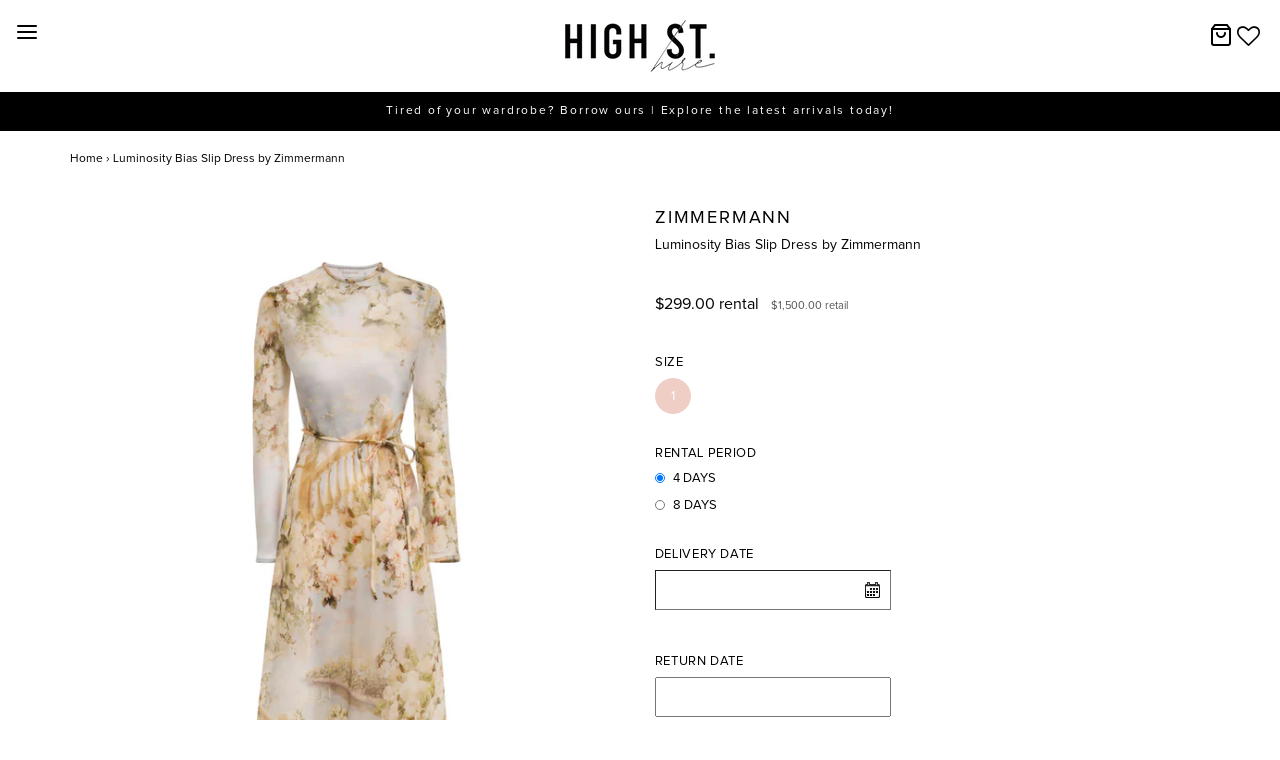

--- FILE ---
content_type: text/css
request_url: https://highsthire.com.au/cdn/shop/t/35/assets/custom.css?v=79932779418445386091691112893
body_size: 7042
content:
/** Shopify CDN: Minification failed

Line 202:49 Expected ":"
Line 1294:19 Expected identifier but found "!"
Line 1298:19 Expected identifier but found "!"
Line 1302:21 Expected identifier but found "!"

**/
/* TYPOGRAPHY */

@font-face {
  font-family: 'Proxima Nova';
  src: url('/cdn/shop/files/ProximaNova-Regular.otf'); 
}


@font-face {
  font-family: 'Bebas';
  src: url('/cdn/shop/files/Bebas-Regular.otf'); 
}


@font-face {
  font-family: 'Proxima Nova Light';
  src: url('/cdn/shop/files/ProximaNova-Light.otf'); 
}


@font-face {
  font-family: 'Proxima Nova Semibold';
  src: url('/cdn/shop/files/ProximaNova-Semibold.otf'); 
}

@font-face {
  font-family: 'Proxima Nova Bold';
  src: url('/cdn/shop/files/ProximaNova-Bold.otf'); 
}



h1, h2, h3, h4, h5, h6, .header-font, .product-description-wrapper ul.tabs li a, .shopify-payment-button__more-options, .shopify-payment-button__button--unbranded {font-family: 'Bebas',Helvetica,Arial,Lucida,sans-serif; letter-spacing: 0.05em;}

body, .custom-font {font-family: 'Proxima Nova',Helvetica,Arial,Lucida,sans-serif; }
b, strong {font-family: 'Proxima Nova SemiBold','Proxima Nova',Helvetica,Arial,Lucida,sans-serif;}
.btn:active, .btn.active {box-shadow: none;}


.title-bar h1, .title-bar h2, .spr-header-title {
  font-size: 30px !important;
  letter-spacing: 0.05em;
  line-height: 1.2em;
  padding-bottom: 10px;
}

#main {padding-top: 0;}
#high-st-hire #main {padding-top: 0;}

/*header .title-bar {margin-top: 60px; margin-bottom: 10px; }*/

.money-styling {font-size: 14px; text-align: left;}

/*h3.image-bar--title {font-family: 'Proxima Nova',Helvetica,Arial,Lucida,sans-serif; font-size: 16px; text-transform: uppercase; letter-spacing: 1.6px;}*/


/* NAV */

/* header#site-header .navbar-nav li:nth-last-of-type(2) a {color: red;} */
header#site-header .navbar-nav li.dropdown li:nth-last-of-type(2) a {color: inherit !important;}

.notification-bar {padding: 10px 15px;}
.notification-bar a:hover {text-decoration: underline !important;}
.notification-bar p {margin: 0 !important; font-size: 12px; letter-spacing: 0.15em; font-family: 'Proxima Nova',Helvetica,Arial,sans-serif; font-weight: normal;}

header#site-header {padding: 5px; border-bottom: 1px solid #ddd;}

#main-navigation-wrapper, header#site-header .nav {
  font-family: 'Proxima Nova',Helvetica,Arial,Lucida,sans-serif;
  text-transform: uppercase;
  letter-spacing: 1.2px;
  
}

.dropdown-menu {top: 60px; font-size: 12px;}

.text-advert-section .grid__item span.text-advert-section--header {
  font-size: 12px;
  text-transform: uppercase;
  letter-spacing: 1.2px;
  
}

.text-advert-section .grid__item span.text-advert-section--sub-header {
  font-size: 9px;
  text-transform: uppercase;
  opacity: 0.7;
  letter-spacing: 1px;
}

@media (min-width: 767px) {
.site-header__logo-image img {margin: 0;}
}

/* HOME */
#main-body {border-right: none !important;}
.flexslider-homepage .slides > li {max-height: calc(100vh - 130px); width: 100vw;}

/*.flexslider-overlay {
  background: rgba(0,0,0,0.1);
    width: 100%;
    height: 100%;
    position: absolute;
    top: 0;
}*/

@media only screen and (min-width: 768px) {
/*.slider-caption.horizontal-align--center {left: 80% !important; min-width: 500px;}*/
  .slider-caption.horizontal-align--right {text-align: center; min-width: 500px;}
}

/*.slider-section--slideshow .slider-caption p {font-size: 18px;}*/
.slider-caption .btn {letter-spacing: 1.4px; text-transform: uppercase;}
.slider-section--slideshow .slider-caption h4 {margin-bottom: 20px;}
.slider-caption--subheading {max-width: 400px; margin: 0 auto; font-family: 'Proxima Nova SemiBold','Proxima Nova',Helvetica,Arial,Lucida,sans-serif; color: #fff !important;}
.flexslider-homepage .btn {margin-top: 30px;}
.slider-block--slideshow-1 .slider-caption .btn.btn-custom:hover {background-color: #222 !important;}

.slider-pagination-container {bottom: 50px;}

.shopify-section .homepage-sections-wrapper--white {padding: 40px 0;}

.homepage-section--featured-products-wrapper {padding-bottom: 0;}
.homepage-section--featured-collections-wrapper {padding: 5vh 0;}
.homepage-section--featured-collections-wrapper .homepage-sections-wrapper--accent {padding: 10vh 0;}

.homepage-section--blog-posts-wrapper {padding-bottom: 5vh;}
.homepage-section--testimonials-wrapper {padding: 5vh 0;}
.homepage-section--map-wrapper {padding: 5vh 0;}

.homepage-sections-wrapper--accent, .sections-wrapper--accent {background: rgba(239, 206, 197, 0.25);}

#shopify-section-1568261250270 {width: 50%; margin: 0 auto; display: inline-block;}
#shopify-section-1568261250270 .container {width: 100%;}

#shopify-section-1568262796020 {width: 50%; margin: 0 auto; display: inline-block;}
#shopify-section-1568262796020 .container {width: 100%;}

/* Top Section*/
#shopify-section-1568264325378 {padding-top: 50px; padding-bottom: 0;}

/* How It Works */
#shopify-section-1571720889865 .homepage-sections-wrapper {padding-top: 0; padding-bottom: 80px; border-bottom: 1px solid #ddd;}
#shopify-section-1571720889865 .image-bar__content {max-width: 60px; margin: 0 auto; transition: none !important;}
#shopify-section-1571720889865 h3 {font-family: 'Proxima Nova'; font-size: 14px; text-transform: uppercase; letter-spacing: 1.4px;}
/*#shopify-section-1571720889865 .image-bar--description {display: none;}*/



/* Top Blurbs */
#shopify-section-1570598819716 {padding-top: 50px; padding-bottom: 0;}
#shopify-section-1570598819716 .image-bar--description a {font-size: 12px; text-transform: uppercase; letter-spacing: 1.2px; text-decoration: underline;}

/* Featured Products */
.indiv-product-vendor-text, .indiv-product-sku-text {text-transform: uppercase; margin-bottom: 5px; font-weight: normal; font-size: 12px; letter-spacing: 1.2px;}
#shopify-section-collection .title-bar, #shopify-section-1579657154225 .title-bar {width: 50%; text-align: left;}
#shopify-section-collection .text-center, #shopify-section-1579657154225 .text-center {width: 50%; text-align: right; float: right;}
#shopify-section-collection .btn-custom, #shopify-section-1579657154225 .btn-custom {margin: 0; padding-right: 0; background: none !important; color: #000; text-transform: uppercase; font-size: 12px; letter-spacing: 1.2px; text-decoration: underline;}
#shopify-section-collection.homepage-section--featured-products-wrapper, #shopify-section-1579657154225.homepage-section--featured-products-wrapper {padding-bottom: 0;}
#shopify-section-collection.homepage-section--featured-products-wrapper .btn, #shopify-section-1579657154225.homepage-section--featured-products-wrapper .btn {padding: 12px 0;}


.compare-at-price {opacity: 1; text-decoration: none; color: #ccc; font-size: 12px;}
.money-styling .money {margin-right: 10px;}
.indiv-product .hp-title, .featured-products div.hp-title, .product-grid div.hp-title {text-align: left;}


/*About Us Section */
#shopify-section-1579654397195 {padding: 50px 0;}
.hero--1579654397195 .hero__inner {padding: 30vh 0;}
.hero--1579654397195:before {opacity: 0.2;}
.hero--1579654397195 h2 {font-size: 40px; font-family: 'Bebas',Helvetica,Arial,Lucida,sans-serif; letter-spacing: 0.05em;}
.hero--1579654397195 .hero__text  {max-width: 320px; margin: 0 auto; font-size: 16px; font-family: 'Proxima Nova SemiBold','Proxima Nova',Helvetica,Arial,Lucida,sans-serif; color: #fff;}
.hero--1579654397195 .btn {font-size: 14px; letter-spacing: 1.4px; text-transform: uppercase;}

/* Video Section */
#shopify-section-1579663471412 {margin: 0 auto; padding: 50px 0 100px;}
#shopify-section-1579663471412 .container {max-width: 1170px; margin: 0 auto; padding: 0 30px;}

/* Icons 1 */
#shopify-section-1570676474679 .homepage-sections-wrapper {padding-top: 100px; padding-bottom: 0;}
#shopify-section-1570598149643 .homepage-sections-wrapper {padding-top: 50px; padding-bottom: 50px;}
#shopify-section-1570598149643 .image-bar__content {max-width: 60px; margin: 0 auto; transition: none !important;}
#shopify-section-1570598149643 h3 {font-family: 'Proxima Nova'; font-size: 14px; text-transform: uppercase; letter-spacing: 1.4px;}

/* Icons 2 */
#shopify-section-1570679666244 .homepage-sections-wrapper {padding-top: 0; padding-bottom: 100px;}
#shopify-section-1570679666244 .image-bar__content {max-width: 60px; margin: 0 auto; transition: none !important;}
#shopify-section-1570679666244 h3 {font-family: 'Proxima Nova'; font-size: 14px; text-transform: uppercase; letter-spacing: 1.4px;}


/* Instagram */
#shopify-section-1579658142283 {padding-top: 100px; }
.homepage-section--instagram-wrapper {padding-top 0; padding-bottom: 80px;}
.instagram--with-padding .instagram-indiv>* {left: 0; right: 0;}
.instagram-grid-4 {width: 22%;}
.instagram--with-padding .instagram-indiv.instagram-grid-4 {margin-right: 4%;}
.instagram--with-padding .instagram-indiv.instagram-grid-4:last-child {margin-right: 0;}


/* Newsletter */
.homepage-section--newsletter-wrapper .homepage-sections-wrapper {padding: 5vh 0;}
.homepage-section--newsletter-wrapper #newsletter_text {width: 100%;}
.note.form-success {margin-top: 20px;}
#newsletter_submit {color: #fff;}

/* Popup */
.fancybox-wrap.fancybox-desktop.fancybox-type-inline.fancybox-opened {opacity: 1 !important; transition: transform 0.5s cubic-bezier(0.6, 0.2, 0.1, 1) 0s, opacity 0.5s cubic-bezier(0.6, 0.2, 0.1, 1) 0s;}
.fancybox-skin {background: #f7e6e2; box-shadow: none;}
.popup--body .popup--subheader {font-family: 'Bebas',Helvetica,Arial,Lucida,sans-serif; letter-spacing: 0.05em; font-weight: normal; margin-bottom: 0 !important; font-size: 30px;}
.popup--subheader:after {display: none !important;}
.popup--body #newsletter-wrapper {justify-content: left;}
.popup--body #newsletter_text {width: 80%; max-width: 200px;}
.popup--body .popup--main-text {margin-bottom: 10px; line-height: 1.5em;}

@media only screen and (max-width: 767px) {
  .popup--body .popup--subheader {font-size: 20px;}
  .popup--body .popup--main-text {font-size: 14px;}
}


@media only screen and (min-width: 768px) {
  #popup .popup--image-wrapper {position: relative;}
  .popup--inner .row  {display: flex; align-items: center;}
  .popup--inner {padding: 15px;}
}

.popup--inner {background: #f7e6e2;}


/* SINGLE PRODUCT */ 

/* Typography */
.custom-font.product-description-header {font-size: 14px; letter-spacing: 0;}
.custom-font.product-vendor-header {font-size: 18px; letter-spacing: 1.8px; text-transform: uppercase;}
.product-page--pricing .product-page--pricing--variant-price {font-size: 14px;}
.select-wrapper+label {font-weight: 500; letter-spacing: 1.2px;}
.booking-form label {font-size: 12px; text-transform: uppercase; font-weight: 500; letter-spacing: 1.2px;}
.product-description-main-wrapper .col-md-6 {/*float: none; HC - Fix swatches and dropdown in one place - 15 Nov '19 */ padding-bottom: 10px;}
.product-description-wrapper.above {margin: 0 0 10px 0;}
.custom-font .money {font-size: 16px;}
.product-page--pricing .product-page--pricing--variant-compare-at-price {text-decoration: none; opacity: 1;}
.product-page--pricing .rental-price {font-size: 16px;}
.template-product .custom-font.compare-at-price .money {font-size: 11px;}
.product-page--pricing .retail-price {font-size: 11px; color: #555; font-weight: normal; margin-left: -3px;}
.product-page--pricing .compare-at-price {color: #555;}
.product-page--pricing .compare-at-price {display: inline;}
.product-page--pricing #price-field {display: inline;}
.product-page--pricing li {margin-right: 8px;}
.product-description-main-wrapper .product-vendor-header a {text-decoration: none;}
.template-product .materialize-select {padding-left: 0;}

.circle-swatch .swatch-element.radio-swatch label {font-size: 11px; letter-spacing: 0.55px;}
.swatch .circle-swatch input:checked+label {border: none;background-color: #efcec5;color: #fff;}
.swatch-element.circle-swatch.available label:hover {background-color: #f7e6e2; border: 1px solid #000; color: #000; cursor: pointer; transition: all 0.2s ease-out;}
.hidden-swatch {display: none;}

.booking-form {margin-left: 3%;}
.booking-form label {font-size: 13px; letter-spacing: 0.65px;}
.booking-form input {width: 50%; min-width: 230px; margin-bottom: 40px;}
.booking-form input.datepicker {border-width: 1px;}
button#purchase {background: #000; color: #fff; border: 1px solid #000; transition: all 0.2s ease-out; text-transform: uppercase; letter-spacing: 1.6px;}
button#purchase:hover {background: #222 !important; color: #fff; border: 1px solid #222 !important;}
button.accordion {text-transform: uppercase; font-size: 13px; letter-spacing: 1.3px; color: #555; margin-top: -3px; padding: 18px 18px 18px 0; border-top: 1px solid #ddd !important; border-bottom: 1px solid #ddd;}
.hc-acordion-wrapper a {text-decoration: underline;}


.shopify-payment-button .shopify-payment-button__button--unbranded {font-family:'Proxima Nova', Helvetica,Arial,Lucida,sans-serif; text-transform: uppercase !important; background: #222; color: #fff; border: 1px solid #222; transition: all 0.2s ease-out; text-transform: uppercase; letter-spacing: 1.6px;}
.shopify-payment-button .shopify-payment-button__button--unbranded:hover {background: #555 !important; color: #fff; border: 1px solid #555 !important;}

.ui-state-active, .ui-widget-content .ui-state-active, .ui-widget-header .ui-state-active, a.ui-button:active, .ui-button:active, .ui-button.ui-state-active:hover {
  background: #000 !important;
}

.shopify-product-form .select-wrapper {width: 51.5%;}

input.datepicker.bta {cursor: pointer;}

span.hc-plus {top: auto; color: #555; font-weight: normal;}
.product-description-main-wrapper .panel {padding: 10px 18px 25px; box-shadow: none !important; border-bottom: 1px solid #ddd; border-radius: 0;}
.product-page-reviews-section {display: none;}

#shopify-section-product-recommendations {padding: 10vh 0;}
#shopify-section-product-recommendations .title-bar {text-align: left; margin-bottom: 20px}
#shopify-section-product-recommendations .title-bar h2 {font-size: 24px !important; text-align: left !important;}
#shopify-section-product-recommendations .hp-title a {text-decoration: none !important;}


#shopify-section-blurb-icons {padding: 2vh 0 10vh;}
.hc-blurb-icons .hc-blurb-icon .hc-blurb-text {border-right: 1px solid #eee;}
.hc-blurb-text h3 {font-family: 'Proxima Nova'; font-size: 14px;text-transform: uppercase;letter-spacing: 1.4px;}
.hc-blurb-text {font-size: 14px;}

/*
#booby-tape .add-to-cart--secondary:after {content: "Add to Cart"; font-size: 16px;}
#booby-tape .add-to-cart--secondary {font-size: 0;}
#booby-tape .shopify-payment-button__button {display: none !important;}
#booby-tape .rental-price, #booby-tape .retail-price {display: none; }
#booby-tape .shopify-product-form .col {padding-left: 0 !important;}
#booby-tape .hc-acordion-wrapper .hc-accordionItem:nth-of-type(2) {display: none;}
#booby-tape .hc-acordion-wrapper .hc-accordionItem:nth-of-type(4) {display: none;}
*/

/* GIFT CARD PRODUCT PAGE*/

#e-gift-card .product-page--pricing {display: none;}
#e-gift-card .add-to-cart--secondary {display: none;}
#e-gift-card .input-field.col.s12.m6.materialize-select {padding-left: 0;}



/* GIFT CARD PAGE */

#gift-cards #main .container {width: 100%; padding: 0;}
#gift-cards footer {margin: 0;}
#gift-cards article.page {padding: 0;}
#gift-cards p {margin: 0 auto;}
#gift-cards .page.hentry .title-bar {display: none;}
#gift-cards .page-content {max-width: 1170px; padding: 80px 40px 100px; margin: 0 auto; text-align: center;}

#gift-cards .subtitle-bar {
    position: relative;
    text-align: center;
    margin: 20px 0;
    color: #fff;
    font-size: 16px;
  font-family: 'Proxima Nova SemiBold','Proxima Nova',Helvetica,Arial,Lucida,sans-serif;
}

#gift-cards .subtitle-bar p {
    max-width: 800px;
    margin: 0 auto;
}








/*#gift-cards .title-bar {
  padding-bottom: 10px;
  margin-bottom: 0;
}

#gift-cards .subtitle-bar {
    position: relative;
    background: #efcec5;
    width: 100vw; 
  left: 50%; 
  right: 50%;
  margin-left: -50vw;
  margin-right: -50vw;
    padding-bottom: 100px;
    text-align: center;
    margin-bottom: 50px;
    color: #fff;
    font-size: 16px;
  font-family: 'Proxima Nova SemiBold','Proxima Nova',Helvetica,Arial,Lucida,sans-serif;
}

#gift-cards .subtitle-bar p {
    max-width: 800px;
    margin: 0 auto;
}

.page-content {
  position: relative;
  text-align: center;
  margin: 100px auto 50px auto;
}

#gift-cards .page-content p {max-width: 462px; margin: 0 auto;}
*/

.col-container {
  margin: 60px 0;
  display: flex;
  width: 100%;
  text-align: center;
}
.col {
  flex: 1;
  padding: 15px;
}

#gift-cards .page-content .btn {
  font-size: 12px;
  letter-spacing: 1.2px;
  text-transform: uppercase;
  text-decoration: none;
  margin: 15px;
  min-width: 220px;
}

#gift-cards .page-content .btn:hover {
  background: #222;
}

img.style-icons {max-width: 60px;}

.col-container h3 {font-size: 14px; letter-spacing: 1.4px; text-transform: uppercase; font-family:'Proxima Nova',Helvetica,Arial,Lucida,sans-serif;}

@media only screen and (max-width: 767px) {
  .col-container {display: block;}
}


/* COLLECTIONS PAGES */
#shopify-section-collection-template .title-bar {margin-top: 50px;}


/*  CUSTOM HERO  */

.custom-hero {
  position: relative;
  background-size: cover;
  background-position: center;
  margin-top: 0;
  margin-bottom: 0;
  max-height: 800px;
  height: 67vh;
  display: flex !important;
}

.custom-overlay {
  background: rgba(0,0,0,0.1);
    width: 100%;
    height: 100%;
    position: absolute;
    top: 0;
}

.hero-text {
  max-width: 1170px;
  color: #fff;
  top: 0;
  position: relative;
  text-align: center;
  margin: auto;
  padding: 0 15px;
}

.hero-text h2 {font-size: 60px; margin: 0;}

/* ABOUT US PAGE */
#about-us #main .container {width: 100%; padding: 0;}
#about-us footer {margin: 0;}
#about-us article.page {padding: 0;}
#about-us p {margin: 0 0 20px}


#about.page.hentry .title-bar {display: none;}


.about-welcome {max-width: 1170px; padding: 80px 40px 100px; margin: 0 auto;}
.about-welcome-text {text-align: center; font-size: 16px;}
.about-welcome-text h2 {font-size: 40px;}
.about-welcome-text h2:after {
  height: 50px; 
  width: 50px;
  display: inline-block; 
  vertical-align: middle;
  content:""; 
  background: url(/cdn/shop/files/welcome-icon.png?v=1579730296); 
  background-size: cover;
  margin-left: 10px;
}


.about-mission-container {
  display: flex;
  width: 100%;
}

.about-mission-1 {
  width: 50%;
  padding-left: 20px;
  background-size: cover;
  background-position: top;
}

.about-mission {
  flex: 1;
  padding: 10% 5%;
  width: 50%;
  margin: auto;
}

.about-mission h2 {
  text-align: center;
  font-size: 40px;
}

.about-mission h2:after {
  height: 50px; 
  width: 50px;
  display: inline-block; 
  vertical-align: middle;
  content:""; 
  background: url(/cdn/shop/files/mission-icon.png?v=1579733424); 
  background-size: cover;
  margin-left: 0;
}

.about-mission p {
  text-align: center;
  font-size: 16px;
}


.about-walk-container {
  display: flex;
  width: 100%;
}

.about-walk-1 {
  width: 50%;
  padding-left: 20px;
  background-size: cover;
  background-position: 20% center;
}

.about-walk {
  flex: 1;
  padding: 10% 5%;
  width: 50%;
  margin: auto;
}

.about-walk h2 {
  text-align: center;
  font-size: 40px;
}

.about-walk h2:after {
  height: 50px; 
  width: 50px;
  display: inline-block; 
  vertical-align: middle;
  content:""; 
  background: url(/cdn/shop/files/walk-icon.png?v=1579736857); 
  background-size: cover;
  margin-left: 0;
}

.about-walk p {
  text-align: center;
  font-size: 16px;
}

.about-difference {max-width: 1170px; padding: 80px 40px 100px; margin: 0 auto;}
.about-difference-text {text-align: center; font-size: 16px;}
.about-difference-text h2 {font-size: 40px;}
.about-difference-text h2:after {
  height: 50px; 
  width: 50px;
  display: inline-block; 
  vertical-align: middle;
  content:""; 
  background: url(/cdn/shop/files/difference-icon.png?v=1579737278); 
  background-size: cover;
  margin-left: 10px;
}

.about-promise {
  position: relative;
  background-size: cover;
  background-position: center;
  margin-top: 0;
  margin-bottom: 0;
  height: 67vh;
  max-height: 800px;
}

.about-promise-mobile {display: none;}

.about-promise-wrap {
  position: relative;
  max-width: 1700px;
  height: 100%;
  margin: 0 auto;
    
}

.promise-overlay {
  background: rgba(0,0,0,0.2);
    width: 100%;
    height: 100%;
    position: absolute;
    top: 0;
}

.about-promise-text {
  position: absolute;
  max-width: 500px;
  top: 25%;
  right: 10%;
  color: #fff;
}



.about-promise-text h2 {font-size: 40px; text-align: center;}
.about-promise-text p {font-size: 16px; text-align: center; font-family:'Proxima Nova SemiBold','Proxima Nova',Helvetica,Arial,Lucida,sans-serif;}
.about-promise-text a {color: #fff;}


@media only screen and (max-width: 768px) {
  .about-vision-text {text-align: center;}
  .about-welcome {padding: 40px;}
  .about-mission {padding: 40px; width: 100%;}
  .about-mission-1 {width: 100%; display: block; height: 50vh;}
  .about-mission-container {margin: 0; display: block; width: 100%;}
  .about-walk-container {flex-direction: column;}
  .about-walk {padding: 40px; width: 100%; order: 2; }
  .about-walk-1 {width: 100%; display: block; height: 50vh; order: 1;}
  .about-promise {background: #fff; height: 100%; max-height: none; padding: 40px 40px 80px 40px;}
  .promise-overlay {display: none;}
  .about-promise-text {color: #000; position: relative; top: auto; right: auto; max-width: none;}
  .about-promise-text h2 {font-size: 40px;}
  .about-promise-text a {color: #000;}
  .about-promise-text p {font-family: 'Proxima Nova';}
  .about-promise-mobile {display: block; background: url(/cdn/shop/files/000813530035_34-2.jpg?v=1579739631); background-size: cover; background-position: center; height: 50vh; width: 100%; }
  .about-difference {padding: 40px;}
  
}


/* HELP PAGES */
.page.hentry .title-bar {
  background-color: #efcec5;
  width: 100vw; 
  position: relative;
  left: 50%; 
  right: 50%;
  margin-left: -50vw;
  margin-right: -50vw;
  padding: 100px 0;
  margin-top: 0;
  margin-bottom: 80px;
}


.page.hentry .title-bar  h1{
  background-color: #efcec5;
  color: #fff;  
  font-size: 40px !important;
}




/* DESIGNERS PAGE */

#designers #main .container {width: 100%; padding: 0;}
#designers footer {margin: 0;}
#designers article.page {padding: 0;}
#designers p {margin: 0 auto;}
#designers .page.hentry .title-bar {display: none;}
#designers .page-content {max-width: 1170px; padding: 80px 15px 100px; margin: 0 auto;}


ul.vendor-list {list-style: none; padding: 0;}
#designers #main a {text-decoration: none;}
#designers #main a:hover {text-decoration: underline;}
.designer-title {font-family: Bebas; font-size: 30px;}
.designer-directory ul {padding-left: 30px; margin-bottom: 30px;}
.designer-directory ul li {list-style-type: none !important;}

.designer-directory .row {margin: 0;}

@media (min-width: 768px) {
  .designer-directory .col {width: 33%;
    display: inline-block;
    margin: 0;
    vertical-align: top;
    flex: 0;
    padding: 0;}
}


/* HOW IT WORKS PAGE */
.template-page #main a {text-decoration: underline;}

#how-it-works-how-to-hire-a-designer-dress-high-st-hire #main .container, #how-to-return-how-to-return-a-designer-dress-high-st-hire #main .container, #cancellations-amp-refund-policy #main .container {width: 100%; padding: 0;}
#how-it-works-how-to-hire-a-designer-dress-high-st-hire footer, #how-to-return-how-to-return-a-designer-dress-high-st-hire footer {margin: 0;}
#how-it-works-how-to-hire-a-designer-dress-high-st-hire article.page, #how-to-return-how-to-return-a-designer-dress-high-st-hire article.page {padding: 0;}
#how-it-works-how-to-hire-a-designer-dress-high-st-hire p, #how-to-return-how-to-return-a-designer-dress-high-st-hire p {margin: 0 0 20px}


#how-it-works.page.hentry .title-bar, #how-to-return.page.hentry .title-bar, #cancellations-refund-policy.page.hentry .title-bar{display: none;}
#how-to-return .custom-hero {
    background-image: url(/cdn/shop/files/069A2880.jpg?v=1625629103);
}
#cancellations-refund-policy .custom-hero {
    background-image: url(/cdn/shop/files/IMG_2657-copy.jpg);
}


.how-backup-dress {
  position: relative;
  background-size: cover;
  background-position: center;
  margin-top: 0;
  margin-bottom: 0;
  max-height: 800px;
  height: 67vh;
  display: flex;
}

.how-postage {
  position: relative;
  background-size: cover;
  background-position: center;
  margin-top: 0;
  margin-bottom: 0;
  max-height: 800px;
  height: 67vh;
  display: flex;
}


.how-body {max-width: 1170px; padding: 80px 40px 100px; margin: 0 auto;}


#how-it-works .col-container, #how-to-return .col-container {display: block; text-align: left; margin: 0;}

#how-it-works .col-container h4, #how-to-return .col-container h4 {font-size: 20px;}

#how-it-works .col, #how-to-return .col {display: flex;}

#how-it-works .how-icons, #how-to-return .how-icons {
  width: 15%;
  min-width: 100px;
  margin: 15px 0 auto;
}

#how-it-works .how-icons img, #how-to-return .how-icons img {width: 50px;}

#how-it-works .how-blurb, #how-to-return .how-blurb {width: 75%;}



/* STYLING PAGES */
#explore-your-personal-style #main .container {width: 100%; padding: 0;}
#explore-your-personal-style footer {margin: 0;}
#explore-your-personal-style article.page {padding: 0;}
#explore-your-personal-style p {margin: 0 auto;}
#explore-your-personal-style .page.hentry .title-bar {display: none;}

#explore-your-personal-style .subtitle-bar {
    position: relative;
    text-align: center;
    margin: 20px 0;
    color: #fff;
    font-size: 16px;
  font-family: 'Proxima Nova SemiBold','Proxima Nova',Helvetica,Arial,Lucida,sans-serif;
}

#explore-your-personal-style .subtitle-bar p {
    max-width: 400px;
    margin: 0 auto;
}

#book-a-styling-session .page-content .btn {
  font-size: 12px;
  letter-spacing: 1.2px;
  text-transform: uppercase;
  text-decoration: none;
  margin: 15px;
  min-width: 220px;
}

#book-a-styling-session .page-content .btn:hover {
  background: #222;
}




#explore-your-personal-style .page-content {max-width: 1170px; padding: 80px 40px 100px; margin: 0 auto; text-align: center;}



/* TAKE THE QUIZ PAGE */

#take-the-quiz #main .container {width: 100%; padding: 0;}
#take-the-quiz footer {margin: 0;}
#take-the-quiz article.page {padding: 0;}
#take-the-quiz p {margin: 0 auto;}
#take-the-quiz .page.hentry .title-bar {display: none;}

#take-the-quiz .subtitle-bar {
    position: relative;
    text-align: center;
    margin: 20px 0;
    color: #fff;
    font-size: 16px;
  font-family: 'Proxima Nova SemiBold','Proxima Nova',Helvetica,Arial,Lucida,sans-serif;
}

#take-the-quiz .subtitle-bar p {
    max-width: 400px;
    margin: 0 auto;
}

#take-the-quiz .page-content {max-width: 1170px; padding: 80px 40px 100px; margin: 0 auto;}

.__typeform-embed-mobile-modal-open #shopify-section-announcement-bar {display: none;}
.__typeform-embed-mobile-modal-open #shopify-section-header {display: none;}


/* REQUEST AN APPOINTMENT PAGE */

#request-an-appointment #main .container {width: 100%; padding: 0;}
#request-an-appointment footer {margin: 0;}
#request-an-appointment article.page {padding: 0;}
#request-an-appointment p {margin: 0 auto;}
#request-an-appointment .page.hentry .title-bar {display: none;}

#request-an-appointment .subtitle-bar {
    position: relative;
    text-align: center;
    margin: 20px 0;
    color: #fff;
    font-size: 16px;
  font-family: 'Proxima Nova SemiBold','Proxima Nova',Helvetica,Arial,Lucida,sans-serif;
}

#request-an-appointment .subtitle-bar p {
    max-width: 650px;
    margin: 0 auto;
}



#request-an-appointment .page-content {max-width: 1170px; padding: 80px 40px 100px; margin: 0 auto;}



/* FAQs */

#shopify-section-page_faq {margin-bottom: 80px;}
#shopify-section-page_faq_1 {margin-bottom: 80px;}
#shopify-section-page_faq_2 {margin-bottom: 80px;}
#shopify-section-page_faq_3 {margin-bottom: 80px;}
#shopify-section-page_faq_4 {margin-bottom: 80px;}
#shopify-section-page_faq_5 {margin-bottom: 80px;}


#faqs .title-bar:before {
  background: rgba(0,0,0,0.5);
    width: 100%;
    height: 100%;
    top: 0;
}

#faqs .title-bar {
  background-repeat: no-repeat;
  background-size: cover;
  background-position: center bottom;
    width: 100vw;
    position: relative;
    left: 50%;
    right: 50%;
    margin-left: -50vw;
    margin-right: -50vw;
    padding: 0;
    margin-top: 0;
    margin-bottom: 80px;
    height: 67vh;
  max-height: 800px;
    display: flex;
}

#faqs .title-bar h1 {
    background-color: transparent !important;
    color: #fff;
    font-size: 60px !important;
    flex: 1;
    margin: auto;
}

#faqs .custom-overlay {
  display: flex;
}

#faqs .panel {padding: 0 18px 9px;}

#faqs .entry-content h2 {margin-bottom: 30px;}
    

/* CANCELLATIONS */

#cancellations-and-rental-returns #main .container {width: 100%; padding: 0;}
#cancellations-and-rental-returns footer {margin: 0;}
#cancellations-and-rental-returns article.page {padding: 0;}
#cancellations-and-rental-returns p {margin: 0 auto;}
#cancellations-and-rental-returns .page.hentry .title-bar {display: none;}
#cancellations-and-rental-returns .page-content {max-width: 1170px; padding: 80px 40px 100px; margin: 0 auto;}

#cancellations-and-rental-returns .subtitle-bar {
    position: relative;
    text-align: center;
    margin: 20px 0;
    color: #fff;
    font-size: 16px;
  font-family: 'Proxima Nova SemiBold','Proxima Nova',Helvetica,Arial,Lucida,sans-serif;
}

#cancellations-and-rental-returns .subtitle-bar p {
    max-width: 400px;
    margin: 0 auto;
}

#cancellations-and-rental-returns .page-content .btn {
  font-size: 12px;
  letter-spacing: 1.2px;
  text-transform: uppercase;
  text-decoration: none;
  margin: 15px;
  min-width: 220px;
}

#cancellations-and-rental-returns .page-content .btn:hover {
  background: #222;
}

.ihdqbY {margin: 0 !important; max-width: none;}




/* CREDIT REQUEST FORM */

#cancellations-and-rental-returns .contact-form {max-width: 1170px; padding: 0 40px; margin: 60px auto;}


/* SHOP INSTA */

#shop-our-instagram .page-content {margin: 25px auto 100px auto;}


/* ACCESSORIES */

#all-accessories .sortme {display: none;}
#jewellery .sortme {display: none;}
#clutches .sortme {display: none;}
#shapewear .sortme {display: none;}
#fashion-solutions .sortme {display: none;}
#modest-undergarments .sortme {display: none;}


/* CART */

.empty-cart {color: #000; font-style: normal; letter-spacing: 0; font-family: 'Proxima Nova',Helvetica,Arial,Lucida,sans-serif;}
.empty-cart a {font-family: 'Proxima Nova Bold','Proxima Nova',Helvetica,Arial,Lucida,sans-serif;}
.cart-item-count, .cart-item-total-price {font-size: 40px; line-height: 1.2;}

#cartform thead tr th {text-transform: uppercase;letter-spacing: .1em;font-size: 12px;font-weight: normal;color: #000;}

.cart-item-count-text, .cart-item-price-text {font-style: normal;}
#checkout-buttons #update_quantities, #checkout-buttons #cart_submit, .slide-checkout-buttons a, .btn-default.continue-shopping--cart {text-transform: uppercase; letter-spacing: 1.4px; font-size: 14px;}

#checkout-buttons .terms-conditions {margin-bottom: 20px;}

.cart-item .cart-item-details--wrapper .cart-item-product-title, .cart-item .cart-item-details--wrapper .cart-item-quantity {font-family: 'Proxima Nova Semibold';}

.authority-to-leave label {font-weight: normal;}
.authority-to-leave {margin: 30px 0;}
.authority-to-leave p {margin-bottom: 5px; text-transform: uppercase; font-size: 12px; letter-spacing: 1.2px;}

.cart-bottom-box #bottom-row {display: flex; margin: 20px 0;}
#bottom-row .col-md-6.checkout-add-note.desktop {margin: 0;}
#bottom-row .col-md-6, #bottom-row .col-md-3 {margin: auto 0 0; padding: 0;}

.cart-bottom-box {padding: 0 15px;}

.checkout-add-note.desktop {margin-left: 30px !important;}

.ajax-cart--checkout-add-note p {text-transform: uppercase; font-size: 12px; letter-spacing: 1.2px;}
.checkout-add-note p {text-transform: uppercase; font-size: 12px; letter-spacing: 1.2px;}
.checkout-add-note {padding: 0; margin: auto 0 0;}
.checkout-add-note textarea {max-width: 100%;}

#nudge-offer {margin: 0 !important; padding: 0 !important;}
#nudge-offer select {display: block;}
#nudge-offer form span.variants-wrapper, #nudge-offer form span.quantity-wrapper {display: block !important;}
#nudge-offer form {display: inline-block;}
#nudge-offer.multi.compact .product-image-wrapper {display: table-header-group !important; margin: auto;}
#nudge-offer .nudge-wrapper {display: table-footer-group; text-align: left;}
#nudge-offer .variants-wrapper {margin: auto;}
#nudge-offer .bttn.product-price {margin: auto; margin-bottom: 0 !important;}
#nudge-offer form span.variants-wrapper select, #nudge-offer form span.quantity-wrapper select {font-size: 12px; color: #000 !important;}
.cart-upsell {float: left; z-index: 99;}

#nudge-offer img {padding: 0 !important; margin-bottom: 10px;}
.cart-upsell #nudge-offer div:last-child {display: none !important;}
.cart-backupdress {padding: 0; max-width: 325px; float: left;}
.cart-middle-box .cart-totals--wrapper {margin: 0 0 0 auto;}
.cart-upsell p {text-transform: uppercase; font-size: 12px; letter-spacing: 1.2px;}
.cart-bottom-box #checkout-buttons #update_quantities, .cart-bottom-box #checkout-buttons #cart_submit, .cart-bottom-box .slide-checkout-buttons a, .cart-bottom-box .btn-default.continue-shopping--cart {margin-bottom: 0; margin-top: 15px;}
.cart-backupdress .btn {font-size: 12px; letter-spacing: 1.2px;}
.cart-middle-box {display: flex; margin: 15px 0 50px 15px; border-top: 1px solid #ebebeb; border-bottom: 1px solid #ebebeb; padding: 30px 0 50px;}
#mobile.cart-backupdress {display: none;}

.small-text.pickup-instructions.hide-on-mobile {display: none !important;}


/* CONTACT US */
#contact-us #main .container {width: 100%; padding: 0;}
#contact-us footer {margin: 0;}
#contact-us article.page {padding: 0;}
#contact-us p {margin: 0 auto;}
#contact-us .page.hentry .title-bar {display: none;}
#contact-us .page-content {max-width: 1170px; padding: 80px 40px 100px; margin: 0 auto; text-align: center;}
#contact-us .page-content p {max-width: 605px; margin: 0 auto; }


#contact-us .subtitle-bar {
    position: relative;
    text-align: center;
    margin: 20px 0;
    color: #fff;
    font-size: 16px;
  font-family: 'Proxima Nova SemiBold','Proxima Nova',Helvetica,Arial,Lucida,sans-serif;
}

#contact-us .subtitle-bar p {
    max-width: 600px;
    margin: 0 auto;
}

#contact-us .page-content .btn {
  font-size: 12px;
  letter-spacing: 1.2px;
  text-transform: uppercase;
  text-decoration: none;
  margin: 15px;
  min-width: 220px;
}

#contact-us .page-content .btn:hover {
  background: #222;
}










.template-page #contact-us a {text-decoration: none;}
.template-page #contact-us a:hover {text-decoration: underline;}

#contact-us .page-content .contact-section {margin-top: 80px;}
#contact-us .page-content .contact-section:first-of-type {margin-top: 60px;}


#contact-us .btn {
  font-size: 12px;
  letter-spacing: 1.2px;
  text-transform: uppercase;
  text-decoration: none !important;
  margin: 15px;
  min-width: 220px;
}

#contact-us .btn:hover {
  background: #222;
}

#contact-us h5 {font-size: 14px; letter-spacing: 1.4px; text-transform: uppercase; font-family:'Proxima Nova',Helvetica,Arial,Lucida,sans-serif;}


/* BLOG */

#blog_posts .title-bar {    
  background-color: #efcec5;
    width: 100vw;
    position: relative;
    left: 50%;
    right: 50%;
    margin-left: -50vw;
    margin-right: -50vw;
    padding: 100px 0;
    margin-top: 0;
    margin-bottom: 80px;
}

#blog_posts .title-bar h2 {
    background-color: #efcec5;
    color: #fff;
    font-size: 40px !important;
}


@media (min-width: 992px) {
.col-md-8.blog-main {width: 100%;}
.blog-main ul li {width: 49.5%; display: inline-block; padding: 0 15px;}
  #shopify-section-article-template .col-md-8 {width: 100%;}

}

#blog_posts .col-md-4, #shopify-section-article-template .col-md-4 {display: none;}

.article-image a::after {background-color: rgba(51,51,51,0.2);}

#shopify-section-article-template {
  margin: 80px auto 15px;
  max-width: 960px;
}

#shopify-section-article-template blockquote {border-left: 4px solid #efcec5; font-size: 16px; line-height: 1.5; margin: 20px 0;}

#shopify-section-article-template h2, #shopify-section-article-template h3, #shopify-section-article-template h4 {margin-bottom: 20px;}

#sharing {margin-top: 40px;}






/* SEARCH */

.indiv-product-title-text {text-align: left;}
.pagination .pagination-arrow a {font-family: 'Proxima Nova SemiBold','Proxima Nova',Helvetica,Arial,Lucida,sans-serif;}




/* FOOTER */

.footer-article p a {text-decoration: none !important;}
.footer-article p a:hover {text-decoration: underline !important;}
footer {padding: 40px 0 10px;}
footer h3 {font-family: 'Proxima Nova',Helvetica,Arial,Lucida,sans-serif; font-size: 12px; letter-spacing: 1.2px; text-align: left;}
.links-footer ul, ul#sm-icons {text-align: left;}
#bta-style {display: none !important; background: #f7f7f7 !important;}
.footer-legal-links {text-align: left;}
.footer-legal-links a {padding-right: 20px;}
.bottom-footer p {margin: 0 0 10px !important;}


/* Social Share */
.template-product #sharing {display: none;}

/* Calendar */
.bta-powered {display: none !important;}

/* HC - dropdown menu alignment - 30 Dec '19 */
.dropdown-menu { top: 52px; }

.site-header__logo-image img {
  margin: 0 auto;
}


/* MOBILE ONLY  RESPONSIVE */

@media screen and (max-width: 767px) {
  #shopify-section-1570598819716 .grid__item {width: 49.5%;}
  .indiv-product {margin-bottom: 0;}
  #gift-cards .page-content:last-of-type .col-container:first-of-type {margin-bottom: -40px !important;}
  .filters-toolbar .col-sm-6 {width: 49% !important; display: inline-block;}
/*    #main {margin-top: 150px !important;} */
  .cart-totals--wrapper, .cart--shipping-message {text-align: left;}
  .cart-bottom-box #checkout-buttons {text-align: left;}
  .cart-backupdress {display: none;}
  #mobile.cart-backupdress {display: block; max-width: none; margin-bottom: 30px; }
  .cart-table tr {margin-bottom: 0;}
  .cart-totals--wrapper {padding: 10px;}
  .cart-middle-box {border: none; margin: 0; padding: 0 15px;}
  .indiv-product .money {display: block;}
  #shopify-section-newsletter {padding-top: 150px;}
  #shopify-section-1579658142283 {margin-bottom: -150px;}
  
  #shopify-section-footer .links-footer {width: 49%; display: inline-block;}
  
  
}

/* MOBILE + IPAD PORTRAIT RESPONSIVE */

@media screen and (max-width: 768px) {

  .footer-legal-links {text-align: center; margin-bottom: 10px;}
  .title-bar {margin-bottom: 0;}
  #shopify-section-product-recommendations {padding: 5vh 0;}
  .col-container {margin: 40px 0;}
  .template-page .page-content {padding: 40px !important;}
  .typeform-widget {height: 200px !important;}
  .filters-toolbar .select-wrapper {margin-bottom: 0;}
  .cart-bottom-box #bottom-row, .cart-middle-box {display: block;}
  .cart-totals--wrapper {padding: 15px 0;}
  .cart-bottom-box #bottom-row .col-md-3, .cart-bottom-box #bottom-row .col-md-6 {width: 100%;} 
  .cart-upsell {margin-bottom: 50px !important;}
  .checkout-add-note.desktop {margin-left: 0 !important;}
}


/* IPAD RESPONSIVE */ 

@media screen and (min-width: 768px) and (max-width: 980px) {
  
  #shopify-section-1570598819716 .grid__item {width: 49.9%;}
  #shopify-section-1570598149643 .grid__item, #shopify-section-1570679666244 .grid__item {width: 33%;}
}


/* HAMBURGER MENU */
@media screen and (max-width: 1384px) {

  #shopify-section-header {position: fixed; width: 100%; z-index: 9000000;}
  .mobile-header-wrap {background: rgba(255,255,255,0.9);}
  #shopify-section-announcement-bar {top: 92px; position: fixed; width: 100%;}
  .page.hentry .title-bar {border-top: 1px solid #fff;}
   #faqs .page.hentry .title-bar {border-top: 0;}
  #main {margin-top: 130px;}
  
}


/*#cartSlideoutWrapper {background: #fff; z-index: 1;}
/*.mobile-menu--wrapper.slideout-menu.slideout-panel-hidden {display: none !important;}*/


@media screen and (max-width: 992px) {
  .template-product .hidden-xs {display: none!important;}
  #product_images {display: none;}
  #mobile-product-images {display: block;}
}

#site-header {background: rgba(255,255,255,0.9) !important; border-bottom: none !important;}
  #shopify-section-header {position: fixed; width: 100%; z-index: 9000000;}
/*   #shopify-section-header {position: fixed; width: 100%; z-index: 9000000; top: 39px;} */
  #shopify-section-announcement-bar {top: 0; position: fixed; width: 100%;}
  #main {margin-top: 130px;}


/* MENU ON MOBILE */
/* @media screen and (max-width: 419px) {

  #shopify-section-header {top: 58px !important;}
    
} */
.btn-pink {
  background: #efcec5;
  padding: 14px 120PX;
  font-size: 17px;
  text-decoration: none !important;
  margin-top:20px;
}

.product-form__item label {
  display:block;
  text-transform: uppercase;
  font-weight: 500;
  font-size: 13px;
  letter-spacing: .65px;
}
.product-form__item {
  margin-bottom:20px;
}
.product-form__item input {
  height:40px;
  width:100%;
}
.wishlist-hero-custom-button {
  z-index:405 !important;
}

 .boost-pfs-filter-product-item-label .sale{
    display: none !important;
 }
 .boost-pfs-filter-product-item-price .boost-pfs-filter-product-item-sale-price, .boost-pfs-quickview-price-on-sale .boost-pfs-quickview-price {
    color: #000000 !important;
 }
.boost-pfs-quickview-sale-lable {
    display: none; !important;
}

.boost-sd__product-label--sale {
    display: none; !important;
}

.boost-sd__product-label-text {
      display: none; !important;
}


--- FILE ---
content_type: text/css
request_url: https://highsthire.com.au/cdn/shop/t/35/assets/boost-sd-custom.css?v=1768952588254
body_size: -518
content:
.boost-sd__suggestion-queries-item-badge--sale,#fs-instant-search{display:none!important}
/*# sourceMappingURL=/cdn/shop/t/35/assets/boost-sd-custom.css.map?v=1768952588254 */


--- FILE ---
content_type: text/javascript
request_url: https://highsthire.com.au/cdn/shop/t/35/assets/boost-sd-custom.js?v=1768952588254
body_size: -599
content:
//# sourceMappingURL=/cdn/shop/t/35/assets/boost-sd-custom.js.map?v=1768952588254


--- FILE ---
content_type: text/javascript; charset=utf-8
request_url: https://high-st-dress-hire.bookthatapp.com/availability?callback=jQuery331014641458710606514_1768952584298&format=json&start=2026-03-01&end=2026-05-01&products=7762538692786&handle=luminosity-bias-slip-dress-by-zimmermann&_=1768952584299
body_size: 136
content:
/**/jQuery331014641458710606514_1768952584298({"products":[{"id":7762538692786,"handle":"luminosity-bias-slip-dress-by-zimmermann","title":"Luminosity Bias Slip Dress by Zimmermann","capacity":1,"capacity_type":1,"profile":"product","variant_capacities":[{"id":43229535404210,"capacity":1},{"id":43229535436978,"capacity":1}],"capacity_options":{"option1":"Size","option2":null,"option3":null},"option_capacities":[{"option1":"1","option2":null,"option3":null,"capacity":1}],"variants":[{"id":43229535404210,"duration":5760,"startTime":[9,0,0],"finishTime":[17,0,0],"partySize":1,"option1":"1","option2":"4 Days","option3":null,"schedule":[],"allDay":0,"capacity":1,"inventory":[]},{"id":43229535436978,"duration":11520,"startTime":[9,0,0],"finishTime":[17,0,0],"partySize":1,"option1":"1","option2":"8 Days","option3":null,"schedule":[],"allDay":0,"capacity":1,"inventory":[]}],"scheduled":false,"schedule":[],"bookings":[],"lead":0,"lag":4320,"min_duration":5760,"resources":[],"locations":[],"first_occurrence":null,"has_seasonal_rates":false,"has_resources":false,"seasonal_rates":[],"resource_capacity_json":null,"opening_hours":{"seasons":[{"id":17258,"name":"All Year","start":"2013-01-01","finish":"2013-12-31","product_external_ids":[],"days":[{"day":0,"hours":[]},{"day":1,"hours":[{"from":{"hour":10,"minute":0},"to":{"hour":19,"minute":0}}]},{"day":2,"hours":[{"from":{"hour":10,"minute":0},"to":{"hour":16,"minute":0}}]},{"day":3,"hours":[{"from":{"hour":10,"minute":0},"to":{"hour":16,"minute":0}}]},{"day":4,"hours":[{"from":{"hour":10,"minute":0},"to":{"hour":20,"minute":0}}]},{"day":5,"hours":[{"from":{"hour":10,"minute":0},"to":{"hour":16,"minute":0}}]},{"day":6,"hours":[{"from":{"hour":10,"minute":0},"to":{"hour":16,"minute":0}}]}]}],"enforced":true},"resources_hours":[],"tag_list":["$229.95","1","10","14","3","all dresses","boho dress","bridal shower","curves","curves collection","designer","dresses","evening","evening dress","evening party","evening wear","formal","formal wear","garden party","hire","latest","long sleeve","Long sleeve dresses","M","maternity","mature","maxi","midi","midi dress","midi dresses","midi length","modest","modest friendly","modest range","most popular","neck tie","new","new arrival","new arrivals","party","party dress","race day","race day dress","race party's","races","school formal","shop all","silk","the latest","wedding guest","work function","XL"]}],"blackouts":[],"allocation":[],"current_time":"2026-01-20T23:43:13Z"})

--- FILE ---
content_type: application/javascript
request_url: https://widget.gotolstoy.com/widget/floating-widget-loader.js
body_size: 2382
content:
(function(){function C(r){Object.defineProperty(r,"__esModule",{value:!0,configurable:!0})}function S(r,p,n,d){Object.defineProperty(r,p,{get:n,set:d,enumerable:!0,configurable:!0})}var x=typeof globalThis<"u"?globalThis:typeof self<"u"?self:typeof window<"u"?window:typeof global<"u"?global:{},t=x.parcelRequire94c2,y=t.register;y("dnUNq",function(r,p){C(r.exports),S(r.exports,"default",function(){return T});var n=t("eSOI5"),d=t("kCbDV"),l=t("jNfr7"),e=t("a78DZ"),h=t("6QfcD"),o=t("izL3O"),a=t("7Tj0o"),$=t("kK0IS"),v=t("i1NbZ"),i=t("lUrCX"),s=t("bkGGB"),u=t("519R9"),c=t("aEodP"),D=t("jWPpp");class W{constructor(){this.account=s.default,this.rules=new e.default,this.appKey=(0,h.getAppKey)()}getBubbleSettings=async()=>{const b=window.location.href,w=(0,o.getShop)()||window.Shopify?.shop;if(!this.appKey&&!w)return null;const g=(0,n.getIdentifyInfoId)(),m=this.rules.getTolstoyViewers(),I=w||window.location.host,f={timestamp:Date.now(),url:b,sessionCount:Number((0,n.getSessionCounter)()||0),lastSeenAt:new Date().toISOString(),firstSeenAt:(0,n.getFirstSeenAt)(),tolstoySeenCounter:m,isMobile:a.default.isMobile(),domain:I,appUrl:w,appKey:this.appKey,...g&&{identifyInfoId:g}};try{return await(0,$.getBubbleSettings)(f)||null}catch{return null}};init=async()=>{if(!this.account?.hasLiveBubble)return;const{tolstoy:b,tolstoyOffsite:w}=(0,i.getOffsiteParams)();if(w==="1"&&b&&await this.tryLoadOffsiteWidget(b))return;const g=await this.getBubbleSettings(),m=this.account?.accountSettings?.usePlatformWidget,I=g?.feed===!0;if(m?.["bubble-feed"]&&I){console.log("[FloatingWidget] skip legacy widget flow"),this.widget?.hide?.(),this.subscribeToUrlChange();return}g&&this.rules.updateRules(g),this.subscribeToUrlChange(),console.log("[FloatingWidget] continue legacy widget flow");const f=window.tolstoyWidgetId||g?.publishId||g?.exitIntentPublishId;if(!f){this.widget?.hide?.();return}if(!window.tolstoySettings?.alwaysShow&&(0,n.getTolstoyHideWidget)(f)==="true")return;const E=(0,l.getWidgetNameById)(f);let P;E===d.CENTERED_MODAL_WIDGET?P=await t("enQtM"):E===d.BUBBLE_WIDGET&&(P=await t("bQxIb")),await(0,D.commonLoader)(),this.widget?(this.widget.recreate(f,E),this.widget.show()):(this.widget=new l.default,await this.widget.init({bubbleSettings:g,widgetId:f,Component:P.default}))};tryLoadOffsiteWidget=async b=>{try{const w=(0,v.getCurrentPageProductId)(),g=await(0,$.getOffsiteWidgetConfig)({publishId:b,productId:w});if(!g)return!1;this.subscribeToUrlChange(),await(0,D.commonLoader)();const m={...g,isOffsite:!0},I=this.widget?.widgets?.find(f=>f.name===d.BUBBLE_WIDGET);if(I)this.widget.bubbleSettings=m,I.bubbleSettings=m,this.widget.recreate(b,d.BUBBLE_WIDGET),this.widget.show();else{const f=await t("bQxIb");this.widget=new l.default,await this.widget.init({bubbleSettings:m,widgetId:b,Component:f.default})}return!0}catch(w){return console.log("[Tolstoy] Failed to load offsite widget:",w),!1}};handleUrlChange=()=>{this.unsubscribeFromUrlChange(),this.init()};subscribeToUrlChange(){u.default.subscribe({eventName:c.INTERNAL_EVENTS.urlChange,callback:this.handleUrlChange})}unsubscribeFromUrlChange(){u.default.unsubscribe({eventName:c.INTERNAL_EVENTS.urlChange,callback:this.handleUrlChange})}}var T=W}),y("jNfr7",function(r,p){S(r.exports,"getWidgetNameById",function(){return h}),S(r.exports,"default",function(){return $});var n=t("eSOI5"),d=t("kCbDV");const l=d.BUBBLE_WIDGET,e=new Set(["5bzilmwoe1fon","z7uu0kcyzumt0"]),h=v=>e.has(v)?d.CENTERED_MODAL_WIDGET:l;class o{constructor(){this.initialized=!1,this.widgets=[],this.start=this.start.bind(this),this.startPart=this.startPart.bind(this),this.hide=this.hide.bind(this),this.show=this.show.bind(this),this.on=this.on.bind(this),this.recreate=this.recreate.bind(this),window.tolstoyWidget={...window.tolstoyWidget,start:this.start,startPart:this.startPart,show:this.show,hide:this.hide,on:this.on,recreate:this.recreate}}async init({bubbleSettings:i,widgetId:s,Component:u}){this.bubbleSettings=i;const c=new u(i);if(await c.init(),this.widgets.push(c),this.updateViewerIdentifyAttributes(),window.tolstoySettings?.noReload||this.registerEvents(),(window.tolstoySettings?.alwaysShow||(0,n.getTolstoyHideWidget)(s)!=="true")&&!i.exitIntentPublishId){const W=h(s);this.show(W),this.recreate(s,W)}else this.hide()}updateViewerIdentifyAttributes(){const i=Number((0,n.getSessionCounter)()||0)+1;(0,n.setSessionCounter)(i.toString()),(0,n.getFirstSeenAt)()||(0,n.setFirstSeenAt)(new Date().toISOString())}handleMouseDown(){this.userInteracted=!0,document.removeEventListener("mousedown",this.handleMouseDown)}registerEvents(){document.addEventListener("mousedown",()=>{this.handleMouseDown()}),document.body.addEventListener("mouseleave",async()=>{const i=this.bubbleSettings?.exitIntentPublishId;if(i&&this.userInteracted){const u=this.widgets.find(c=>c?.bubbleSettings?.exitIntentPublishId);u&&await this.recreate(i,u.name,{startPlayerImmediately:!0})}})}start(i=l){const s=a(this.widgets,i);s&&s.start()}startPart(i,s=l){const u=a(this.widgets,s);u&&u.startPart(i)}hide(i=l){const s=a(this.widgets,i);s&&s.hide()}show(i=l){const s=a(this.widgets,i);s&&s.show()}on(i,s,u=l){const c=a(this.widgets,u);c&&c.eventChange(i,s)}recreate(i,s=l,u={}){const c=a(this.widgets,s);c&&c.recreate(i,u)}}const a=(v,i)=>v.find(s=>s.name===i);var $=o}),y("7Tj0o",function(r,p){S(r.exports,"default",function(){return d});class n{static isValidUrl(e){return e?e.startsWith("tel:")||e.startsWith("mailto:")?!0:e.match(/(http(s)?:\/\/.)?(www\.)?[-a-zA-Z0-9@:%._+~#=]{2,256}\.[a-z]{2,6}\b([-a-zA-Z0-9@:%_+.~#?&//=]*)/g)!==null:!1}static isAndroid(){return navigator.userAgent.toLowerCase().indexOf("android")>-1}static isInIframe(){try{return window.self!==window.top}catch{return!0}}static isIos(){return/iPad|iPhone|iPod/.test(navigator.platform)||navigator.platform==="MacIntel"&&navigator.maxTouchPoints>1}static getMobileOperatingSystem(){const e=navigator.userAgent||navigator.vendor||window.opera;return/windows phone/i.test(e)?"Windows Phone":/android/i.test(e)?"Android":/iPad|iPhone|iPod/.test(e)&&!window.MSStream?"iOS":navigator.userAgent.match(/Mac/)&&navigator.maxTouchPoints&&navigator.maxTouchPoints>2?"ipad":null}static isMobile(){return n.getMobileOperatingSystem()!=null}static isSafari(){return window.safari!==void 0}static enforceProtocol(e,h="https"){return e.startsWith("http")||e.startsWith("//")||e.startsWith("tel:")||e.startsWith("mailto:")?e:`${h}://${e}`}static removeProtocol(e){return e.replace(/(^\w+:|^)\/\//,"")}static stripUrl(e){return n.removeProtocol(e).replace(/^www./,"").replace(/\/$/,"")}static stringifyUrlParams(e){const h=new URLSearchParams;return Object.entries(e).forEach(([o,a])=>{h.set(o,a)}),h.toString()}}var d=n}),y("enQtM",function(r,p){r.exports=Promise.all([t("9FDC1")(t("jHnDr").resolve("isfCu")),t("1rN27")(t("jHnDr").resolve("cDpG9")),t("1rN27")(t("jHnDr").resolve("aKM9X"))]).then(()=>t("4FBx6"))}),y("9FDC1",function(r,p){"use strict";var n=t("JNMYe");r.exports=n(function(d){return new Promise(function(l,e){var h=document.getElementsByTagName("link");if([].concat(h).some(function(a){return a.href===d&&a.rel.indexOf("stylesheet")>-1})){l();return}var o=document.createElement("link");o.rel="stylesheet",o.href=d,o.onerror=function(a){o.onerror=o.onload=null,o.remove(),e(a)},o.onload=function(){o.onerror=o.onload=null,l()},document.getElementsByTagName("head")[0].appendChild(o)})})}),y("bQxIb",function(r,p){r.exports=Promise.all([t("9FDC1")(t("jHnDr").resolve("koqqC")),t("1rN27")(t("jHnDr").resolve("cDpG9")),t("1rN27")(t("jHnDr").resolve("b9uE3"))]).then(()=>t("9Du8u"))})})();


--- FILE ---
content_type: text/javascript; charset=utf-8
request_url: https://high-st-dress-hire.bookthatapp.com/availability?callback=jQuery331014641458710606514_1768952584296&format=json&start=2026-02-01&end=2026-04-01&products=7762538692786&handle=luminosity-bias-slip-dress-by-zimmermann&_=1768952584297
body_size: -1042
content:
/**/jQuery331014641458710606514_1768952584296({"products":[{"id":7762538692786,"handle":"luminosity-bias-slip-dress-by-zimmermann","title":"Luminosity Bias Slip Dress by Zimmermann","capacity":1,"capacity_type":1,"profile":"product","variant_capacities":[{"id":43229535404210,"capacity":1},{"id":43229535436978,"capacity":1}],"capacity_options":{"option1":"Size","option2":null,"option3":null},"option_capacities":[{"option1":"1","option2":null,"option3":null,"capacity":1}],"variants":[{"id":43229535404210,"duration":5760,"startTime":[9,0,0],"finishTime":[17,0,0],"partySize":1,"option1":"1","option2":"4 Days","option3":null,"schedule":[],"allDay":0,"capacity":1,"inventory":[]},{"id":43229535436978,"duration":11520,"startTime":[9,0,0],"finishTime":[17,0,0],"partySize":1,"option1":"1","option2":"8 Days","option3":null,"schedule":[],"allDay":0,"capacity":1,"inventory":[]}],"scheduled":false,"schedule":[],"bookings":[],"lead":0,"lag":4320,"min_duration":5760,"resources":[],"locations":[],"first_occurrence":null,"has_seasonal_rates":false,"has_resources":false,"seasonal_rates":[],"resource_capacity_json":null,"opening_hours":{"seasons":[{"id":17258,"name":"All Year","start":"2013-01-01","finish":"2013-12-31","product_external_ids":[],"days":[{"day":0,"hours":[]},{"day":1,"hours":[{"from":{"hour":10,"minute":0},"to":{"hour":19,"minute":0}}]},{"day":2,"hours":[{"from":{"hour":10,"minute":0},"to":{"hour":16,"minute":0}}]},{"day":3,"hours":[{"from":{"hour":10,"minute":0},"to":{"hour":16,"minute":0}}]},{"day":4,"hours":[{"from":{"hour":10,"minute":0},"to":{"hour":20,"minute":0}}]},{"day":5,"hours":[{"from":{"hour":10,"minute":0},"to":{"hour":16,"minute":0}}]},{"day":6,"hours":[{"from":{"hour":10,"minute":0},"to":{"hour":16,"minute":0}}]}]}],"enforced":true},"resources_hours":[],"tag_list":["$229.95","1","10","14","3","all dresses","boho dress","bridal shower","curves","curves collection","designer","dresses","evening","evening dress","evening party","evening wear","formal","formal wear","garden party","hire","latest","long sleeve","Long sleeve dresses","M","maternity","mature","maxi","midi","midi dress","midi dresses","midi length","modest","modest friendly","modest range","most popular","neck tie","new","new arrival","new arrivals","party","party dress","race day","race day dress","race party's","races","school formal","shop all","silk","the latest","wedding guest","work function","XL"]}],"blackouts":[],"allocation":[],"current_time":"2026-01-20T23:43:13Z"})

--- FILE ---
content_type: text/javascript; charset=utf-8
request_url: https://high-st-dress-hire.bookthatapp.com/availability?callback=jQuery331014641458710606514_1768952584292&format=json&start=2025-12-01&end=2026-02-01&products=7762538692786&handle=luminosity-bias-slip-dress-by-zimmermann&_=1768952584293
body_size: 109
content:
/**/jQuery331014641458710606514_1768952584292({"products":[{"id":7762538692786,"handle":"luminosity-bias-slip-dress-by-zimmermann","title":"Luminosity Bias Slip Dress by Zimmermann","capacity":1,"capacity_type":1,"profile":"product","variant_capacities":[{"id":43229535404210,"capacity":1},{"id":43229535436978,"capacity":1}],"capacity_options":{"option1":"Size","option2":null,"option3":null},"option_capacities":[{"option1":"1","option2":null,"option3":null,"capacity":1}],"variants":[{"id":43229535404210,"duration":5760,"startTime":[9,0,0],"finishTime":[17,0,0],"partySize":1,"option1":"1","option2":"4 Days","option3":null,"schedule":[],"allDay":0,"capacity":1,"inventory":[]},{"id":43229535436978,"duration":11520,"startTime":[9,0,0],"finishTime":[17,0,0],"partySize":1,"option1":"1","option2":"8 Days","option3":null,"schedule":[],"allDay":0,"capacity":1,"inventory":[]}],"scheduled":false,"schedule":[],"bookings":[],"lead":0,"lag":4320,"min_duration":5760,"resources":[],"locations":[],"first_occurrence":null,"has_seasonal_rates":false,"has_resources":false,"seasonal_rates":[],"resource_capacity_json":null,"opening_hours":{"seasons":[{"id":17258,"name":"All Year","start":"2013-01-01","finish":"2013-12-31","product_external_ids":[],"days":[{"day":0,"hours":[]},{"day":1,"hours":[{"from":{"hour":10,"minute":0},"to":{"hour":19,"minute":0}}]},{"day":2,"hours":[{"from":{"hour":10,"minute":0},"to":{"hour":16,"minute":0}}]},{"day":3,"hours":[{"from":{"hour":10,"minute":0},"to":{"hour":16,"minute":0}}]},{"day":4,"hours":[{"from":{"hour":10,"minute":0},"to":{"hour":20,"minute":0}}]},{"day":5,"hours":[{"from":{"hour":10,"minute":0},"to":{"hour":16,"minute":0}}]},{"day":6,"hours":[{"from":{"hour":10,"minute":0},"to":{"hour":16,"minute":0}}]}]}],"enforced":true},"resources_hours":[],"tag_list":["$229.95","1","10","14","3","all dresses","boho dress","bridal shower","curves","curves collection","designer","dresses","evening","evening dress","evening party","evening wear","formal","formal wear","garden party","hire","latest","long sleeve","Long sleeve dresses","M","maternity","mature","maxi","midi","midi dress","midi dresses","midi length","modest","modest friendly","modest range","most popular","neck tie","new","new arrival","new arrivals","party","party dress","race day","race day dress","race party's","races","school formal","shop all","silk","the latest","wedding guest","work function","XL"]}],"blackouts":[],"allocation":[],"current_time":"2026-01-20T23:43:13Z"})

--- FILE ---
content_type: text/javascript; charset=utf-8
request_url: https://high-st-dress-hire.bookthatapp.com/availability?callback=jQuery331014641458710606514_1768952584294&format=json&start=2026-01-01&end=2026-03-01&products=7762538692786&handle=luminosity-bias-slip-dress-by-zimmermann&_=1768952584295
body_size: -1073
content:
/**/jQuery331014641458710606514_1768952584294({"products":[{"id":7762538692786,"handle":"luminosity-bias-slip-dress-by-zimmermann","title":"Luminosity Bias Slip Dress by Zimmermann","capacity":1,"capacity_type":1,"profile":"product","variant_capacities":[{"id":43229535404210,"capacity":1},{"id":43229535436978,"capacity":1}],"capacity_options":{"option1":"Size","option2":null,"option3":null},"option_capacities":[{"option1":"1","option2":null,"option3":null,"capacity":1}],"variants":[{"id":43229535404210,"duration":5760,"startTime":[9,0,0],"finishTime":[17,0,0],"partySize":1,"option1":"1","option2":"4 Days","option3":null,"schedule":[],"allDay":0,"capacity":1,"inventory":[]},{"id":43229535436978,"duration":11520,"startTime":[9,0,0],"finishTime":[17,0,0],"partySize":1,"option1":"1","option2":"8 Days","option3":null,"schedule":[],"allDay":0,"capacity":1,"inventory":[]}],"scheduled":false,"schedule":[],"bookings":[],"lead":0,"lag":4320,"min_duration":5760,"resources":[],"locations":[],"first_occurrence":null,"has_seasonal_rates":false,"has_resources":false,"seasonal_rates":[],"resource_capacity_json":null,"opening_hours":{"seasons":[{"id":17258,"name":"All Year","start":"2013-01-01","finish":"2013-12-31","product_external_ids":[],"days":[{"day":0,"hours":[]},{"day":1,"hours":[{"from":{"hour":10,"minute":0},"to":{"hour":19,"minute":0}}]},{"day":2,"hours":[{"from":{"hour":10,"minute":0},"to":{"hour":16,"minute":0}}]},{"day":3,"hours":[{"from":{"hour":10,"minute":0},"to":{"hour":16,"minute":0}}]},{"day":4,"hours":[{"from":{"hour":10,"minute":0},"to":{"hour":20,"minute":0}}]},{"day":5,"hours":[{"from":{"hour":10,"minute":0},"to":{"hour":16,"minute":0}}]},{"day":6,"hours":[{"from":{"hour":10,"minute":0},"to":{"hour":16,"minute":0}}]}]}],"enforced":true},"resources_hours":[],"tag_list":["$229.95","1","10","14","3","all dresses","boho dress","bridal shower","curves","curves collection","designer","dresses","evening","evening dress","evening party","evening wear","formal","formal wear","garden party","hire","latest","long sleeve","Long sleeve dresses","M","maternity","mature","maxi","midi","midi dress","midi dresses","midi length","modest","modest friendly","modest range","most popular","neck tie","new","new arrival","new arrivals","party","party dress","race day","race day dress","race party's","races","school formal","shop all","silk","the latest","wedding guest","work function","XL"]}],"blackouts":[],"allocation":[],"current_time":"2026-01-20T23:43:13Z"})